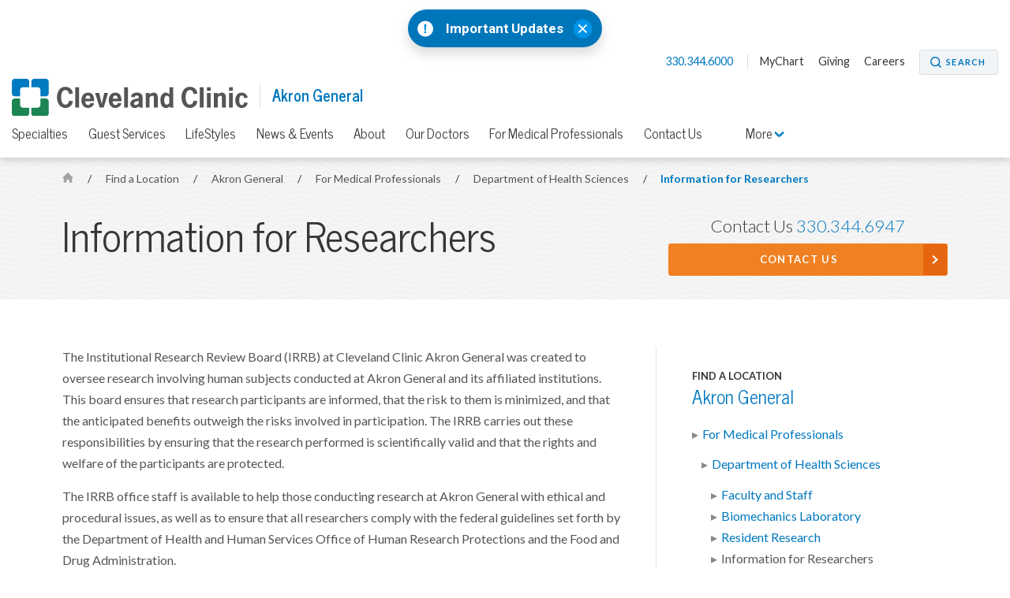

--- FILE ---
content_type: text/html; charset=utf-8
request_url: https://my.clevelandclinic.org/locations/akron-general/medical-professionals/research/information
body_size: 6864
content:


    <!DOCTYPE html>

    <html lang="en" dir="ltr">
	<head>
		<meta charset="utf-8">
		<meta name="viewport" content="width=device-width, initial-scale=1.0">
		
		
		<link href='//fonts.googleapis.com/css?family=Lato:400,300,400italic,700,700italic|News+Cycle:400,700&display=swap' rel="preload" as="style" onload="this.rel='stylesheet'" type='text/css'>
		<link href="//fonts.googleapis.com/css2?family=Roboto+Condensed&family=Roboto:wght@400;500;700;900&display=swap" rel="preload" as="style" onload="this.rel='stylesheet'">

		<link rel="stylesheet" href="/assets/styles/styles.css">
		<link rel="shortcut icon" href="/assets/imgs/favicon.ico" type="image/x-icon" />



			<!-- BigID Cookies Consent Notice start -->
			<!-- BigID Cookies Consent Notice end -->

		
        <title>Information for Researchers | Akron General</title>
    <script src="https://cdn.optimizely.com/js/28007920049.js"></script>
    <!-- Google Tag Manager -->
    <script>
(function (w, d, s, l, i) {
    w[l] = w[l] || []; w[l].push({
        'gtm.start':
    new Date().getTime(), event: 'gtm.js'
        }); var f = d.getElementsByTagName(s)[0],
j = d.createElement(s), dl = l != 'dataLayer' ? '&l=' + l : ''; j.defer = true; j.src =
'//www.googletagmanager.com/gtm.js?id=' + i + dl; f.parentNode.insertBefore(j, f);
    })(window, document, 'script', 'dataLayer', 'GTM-3M4W');</script>
    <!-- /=End Google Tag Manager -->

    <!-- Begin Web Data Layer -->
        <script src=https://assets.adobedtm.com/b4225c707162/4900abd505ae/launch-c146ea99d958.min.js async></script>
    <!-- End Web Data Layer -->
        <meta name="description" content="Learn why the Institutional Research Review Board was created at Cleveland Clinic Akron General and find other helpful information for researchers." />
        <meta property="og:title" />
        <meta property="og:image" content="https://my.clevelandclinic.org/-/scassets/images/org/social/cc-fb.jpg" />
        <meta property="twitter:card" content="summary" />
        <link rel="canonical" href="https://my.clevelandclinic.org/locations/akron-general/medical-professionals/research/information" />
        <meta property="og:url" content="https://my.clevelandclinic.org/locations/akron-general/medical-professionals/research/information" />
    <meta property="og:type" content="website" />
    <meta property="og:site_name" content="Cleveland Clinic" />
    <meta property="twitter:site" content="&#64;ClevelandClinic" />
    <meta property="twitter:creator" content="&#64;ClevelandClinic" />
    <link rel="apple-touch-icon" href="/assets/imgs/touch-icon-iphone.png">
    <link rel="apple-touch-icon" sizes="180x180" href="/assets/imgs/touch-icon-iphone-retina.png">
    <link rel="apple-touch-icon" sizes="152x152" href="/assets/imgs/touch-icon-ipad.png">
    <link rel="apple-touch-icon" sizes="167x167" href="/assets/imgs/touch-icon-ipad-retina.png">
    <link rel='icon' href="/assets/imgs/touch-icon-iphone.png" sizes="256x256" type="image/png" />
                    <link rel="alternate" href="https://my.clevelandclinic.org:443/locations/akron-general/medical-professionals/research/information" hreflang="en" />
            <link rel="alternate" href="https://my.clevelandclinic.org:443/locations/akron-general/medical-professionals/research/information" hreflang="x-default" />

	</head>
    <body class="home js-home">
        <!-- Google Tag Manager -->
        <noscript>
            <iframe sandbox security="restricted" src="//www.googletagmanager.com/ns.html?id=GTM-3M4W"
                    height="0" width="0" style="display: none; visibility: hidden"></iframe>
        </noscript>
        <!-- /=End Google Tag Manager -->

                <div id="d89JF2Fa-exV-5ixaiTVui1y_gqYcnxAVAB0ZZvIj8rs"></div>
                <div id="ccf-lcwidget-chat" class="d365-mkt-config" style="display:none" data-website-id="89JF2Fa-exV-5ixaiTVui1y_gqYcnxAVAB0ZZvIj8rs" data-hostname="ca264331a46e4359af48029ef070df94.svc.dynamics.com" data-app-id="cb30e344-c0a8-4f14-9d6c-f73e5cd00ae8" data-org-id="ae29c25f-ef18-4541-9c21-4ce5c6c1c633" data-org-url="https://m-ae29c25f-ef18-4541-9c21-4ce5c6c1c633.us.omnichannelengagementhub.com"></div>

        
<link rel="stylesheet" href="/assets/styles/vendor/magnific-popup.css">

    <section class="notification-banner js-notification-banner notification-banner__shifted-up">
        <header class="notification-banner__header">

                <span class="notification-banner__icon">
                    <a href="#notification-banner__lightbox-popup" class="notification-banner__link--expand js-notification-banner__link--expand js-lightbox-popup">
                        <img src="/-/scassets/images/org/icons/icon-emergency-circle.svg" alt="Emergency icon">
                    </a>
                </span>
                            <span class="notification-banner__title">
                    <a href="#notification-banner__lightbox-popup" class="js-lightbox-popup">
                        Important Updates
                    </a>
                </span>
                            <div class="notification-banner__action">
                    <button class="notification-banner__action-icon js-notification-banner__action-icon">
                        <img src="/Assets/imgs/icon-close--blue.svg" alt="close button"/>
                    </button>
                </div>
        </header>

        <div id="notification-banner__lightbox-popup" class="notification-banner__lightbox-popup js-notification-banner__lightbox-popup mfp-hide">
            <div class="notification-banner__lightbox js-notification-banner__lightbox container--md">
                <a class="notification-banner__lightbox-button--close js-notification-banner__lightbox-button--close">Close</a>
                <div class="notification-banner__lightbox-container">
                    <div class="notification-banner__lightbox-content">
                            <span class="notification-banner__overline">Important Updates</span>
                                                
                        <div class="notification-banner__content">
<p><strong>Coming to a Cleveland Clinic location?</strong></p>
<ul>
<li><a href="/locations/construction-alerts#moll">Moll Cancer Center at Fairview Hospital Lorain Road driveway change</a></li>
<li><a href="/locations/construction-alerts#main-campus">E. 100th Street on Cleveland Clinic Main Campus closed</a></li>
</ul>

                        </div>
                        <div class="notification-banner__buttons">


                        </div>
                    </div>
                </div>
            </div>
        </div>
    </section>


        


<header id="site-header" class="header js-site-header site-header__open-banner site-header__has-banner">

    


    <nav class="nav--utility js-nav--utility">
        <ul>
            <li>
                <a href="#notification-banner__lightbox-popup" class="nav--utility__link nav--utility__link--emergency-notification js-nav--utility__link--emergency-notification nav--hide js-lightbox-popup">
                    <img src="/Assets/imgs/icon-alert--blue.svg" alt="exclamation icon" />
                </a>
            </li>
                <li>
                    <a class="nav--utility__link nav--utility__link--phone" href="tel:330.344.6000">
                        330.344.6000
                    </a>
                </li>

                <li>
                    <a class="nav--utility__link " title="MyChart" href="/online-services/mychart" DisableWebEdit="True">MyChart</a>
                </li>
                <li>
                    <a class="nav--utility__link " href="/locations/akron-general/about/giving" DisableWebEdit="True">Giving</a>
                </li>
                <li>
                    <a class="nav--utility__link " href="https://jobs.clevelandclinic.org/job-search-results/?location=Akron%2C%20OH%2C%20USA&amp;latitude=41.0814447&amp;longitude=-81.51900529999999&amp;radius=25" DisableWebEdit="True" target="_blank">Careers</a>
                </li>

                <li>
                    <a href="/search" aria-label="Search" aria-controls="search-box" class="button--small button--search" DisableWebEdit="True" aria-expanded="false">Search</a>
                </li>
        </ul>
    </nav>


    <span class="header__logo">
<a href="/" DisableWebEdit="True"><img src="/-/scassets/images/org/logo/logo-ccf.svg?h=48&amp;la=en&amp;w=300&amp;hash=F5231F16526C9ED33D180771275ED4B7E42C2018" alt="Cleveland Clinic logo" width="300" height="48" DisableWebEdit="True" /></a>          

                <span class="header__title" >
                    <a href="/locations/akron-general">
                        Akron General
                    </a>
                </span>
    </span>

    


        <div class="nav--primary__menu js-nav--primary__menu clearfix">
            
            <a class="nav--primary__menu_toggle js-nav--primary__menu_toggle" href="#" aria-label="menu">
                <div class="hamburger-primary js-hamburger-primary">
                    <span class="hamburger-primary__line"></span>
                    <span class="hamburger-primary__line"></span>
                    <span class="hamburger-primary__line"></span>
                    <span class="hamburger-primary__line"></span>
                </div>
            </a>
                
<a href="/search" aria-label="Search" aria-controls="search-box" class="nav--primary__search_toggle button--search-dark-gray" aria-expanded="false">Search</a>            <a href="#notification-banner__lightbox-popup" class="nav--primary__link--emergency-notification js-nav--primary__link--emergency-notification nav--hide js-lightbox-popup">
                <img src="/Assets/imgs/icon-alert--blue.svg" alt="exclamation icon"/>
            </a>

            <div class="underlay js-underlay"></div>
            <div class="nav--primary__wrapper js-nav--primary__wrapper">
                <div class="nav--primary__wrapper-inner">
                    <div class="triangle-up"></div>
                    <div class="nav--primary__header">
                        Cleveland Clinic Menu
                    </div>

                    <nav>


                        <ul class="nav--primary ">
                                <li class="nav--primary__link">
                                    <a class="nav--primary__link" href="/" DisableWebEdit="True">ClevelandClinic.org</a>
                                </li>

                                    <li class="nav--primary__link  ">
                                        <a class="nav--primary__link " href="/providers" DisableWebEdit="True">Find a Provider</a>
                                    </li>
                                    <li class="nav--primary__link  ">
                                        <a class="nav--primary__link " href="/locations" DisableWebEdit="True">Locations & Directions</a>
                                    </li>
                                    <li class="nav--primary__link  ">
                                        <a class="nav--primary__link " href="/services" DisableWebEdit="True">Services</a>
                                    </li>
                                    <li class="nav--primary__link  ">
                                        <a class="nav--primary__link " href="/patients" DisableWebEdit="True">Patients & Visitors</a>
                                    </li>
                                    <li class="nav--primary__link  ">
                                        <a class="nav--primary__link " href="/health" DisableWebEdit="True">Health Library</a>
                                    </li>
                                    <li class="nav--primary__link  ">
                                        <a class="nav--primary__link " href="/patients/information/access" DisableWebEdit="True">Appointments</a>
                                    </li>

                        </ul>
                    </nav>

                    


    <div class="nav--primary__buttons clearfix">
<a class="button--small " title="MyChart" href="/online-services/mychart" DisableWebEdit="True">MyChart</a>    </div>

                </div>

                    <div class="nav--primary__extra shade">
                        Call for Additional Assistance
                        <a href="tel:330.344.6000">330.344.6000</a>
                    </div>
            </div>
        </div>
            <a class="nav-toggle--secondary js-nav-toggle--secondary" href="#">
                <div class="hamburger-secondary js-hamburger-secondary">
                    <span class="hamburger-secondary__line"></span>
                    <span class="hamburger-secondary__line"></span>
                    <span class="hamburger-secondary__line"></span>
                    <span class="hamburger-secondary__line"></span>
                </div>

                Akron General Menu
            </a>
        <nav class="nav--secondary js-nav--secondary">
            <ul>
                    <li class="nav--secondary__link--primary"><a class="nav--secondary__link" href="/locations/akron-general" DisableWebEdit="True">Akron Hospital</a></li>
                                        <li>
                            <a class="nav--secondary__link " href="/locations/akron-general/specialties" DisableWebEdit="True">Specialties</a>
                        </li>
                        <li>
                            <a class="nav--secondary__link " href="/locations/akron-general/guest-services" DisableWebEdit="True">Guest Services</a>
                        </li>
                        <li>
                            <a class="nav--secondary__link " href="/locations/akron-general/lifestyles" DisableWebEdit="True">LifeStyles</a>
                        </li>
                        <li>
                            <a class="nav--secondary__link " href="/locations/akron-general/news-events" DisableWebEdit="True">News & Events</a>
                        </li>
                        <li>
                            <a class="nav--secondary__link " href="/locations/akron-general/about" DisableWebEdit="True">About</a>
                        </li>
                        <li>
                            <a class="nav--secondary__link " href="/locations/akron-general/staff" DisableWebEdit="True">Our Doctors</a>
                        </li>
                        <li>
                            <a class="nav--secondary__link " href="/locations/akron-general/medical-professionals" DisableWebEdit="True">For Medical Professionals</a>
                        </li>
                        <li>
                            <a class="nav--secondary__link " href="/locations/akron-general/contact" DisableWebEdit="True">Contact Us</a>
                        </li>
                                                    <li class="nav--secondary__dropdown-wrapper">
                        <a class="nav--secondary__link nav--secondary__dropdown-toggle js-nav--secondary__dropdown-toggle" href="#">
                            More <i class="icon-toggle icon-arrow-down js-icon-toggle" role="img" aria-label="Menu Arrow Icon"></i>
                        </a>

                        <div class="nav--secondary__dropdown">
                            <div class="triangle-up"></div>
                            <div class="nav--primary__header">
                                Cleveland Clinic Menu
                            </div>

                            <nav>
                                <ul class="nav--primary__in-nav--secondary">
                                        <li class="nav--primary__link">  
                                            <a class="nav--primary__link" href="/" DisableWebEdit="True">ClevelandClinic.org</a>
                                        </li>

                                            <li class="nav--primary__link  "> 
                                                <a class="nav--primary__link " href="/providers" DisableWebEdit="True">Find a Provider</a>
                                            </li>
                                            <li class="nav--primary__link  "> 
                                                <a class="nav--primary__link " href="/locations" DisableWebEdit="True">Locations & Directions</a>
                                            </li>
                                            <li class="nav--primary__link  "> 
                                                <a class="nav--primary__link " href="/services" DisableWebEdit="True">Services</a>
                                            </li>
                                            <li class="nav--primary__link  "> 
                                                <a class="nav--primary__link " href="/patients" DisableWebEdit="True">Patients & Visitors</a>
                                            </li>
                                            <li class="nav--primary__link  "> 
                                                <a class="nav--primary__link " href="/health" DisableWebEdit="True">Health Library</a>
                                            </li>
                                            <li class="nav--primary__link  "> 
                                                <a class="nav--primary__link " href="/patients/information/access" DisableWebEdit="True">Appointments</a>
                                            </li>
                                </ul>
                            </nav>
                        </div>
                    </li>
            </ul>
        </nav>




</header>


        



    <section class="hero-content theme-light-gray-pattern">
        <div class="container hero-pad">





<nav class="breadcrumb breadcrumb__sticky-hidden ">
            <a href="/" class="breadcrumb__link icon-home">
                <span class="element-invisible">Home</span>
            </a>
            <span class="breadcrumb__separator">/</span>
                        <a href="/locations" class="breadcrumb__link">
                            Find a Location
                        </a>
            <span class="breadcrumb__separator">/</span>
                        <a href="/locations/akron-general" class="breadcrumb__link">
                            Akron General
                        </a>
            <span class="breadcrumb__separator">/</span>
                        <a href="/locations/akron-general/medical-professionals" class="breadcrumb__link">
                            For Medical Professionals
                        </a>
            <span class="breadcrumb__separator">/</span>
                        <a href="/locations/akron-general/medical-professionals/research" class="breadcrumb__mobile breadcrumb__link">
                            Department of Health Sciences
                        </a>
            <span class="breadcrumb__separator">/</span>
                        <a href="/locations/akron-general/medical-professionals/research/information" class="breadcrumb__current">
                            Information for Researchers
                        </a>

</nav>

            <div class="l-66-33--1">
                    <h1 class="hero-content__title lede">

                        Information for Researchers
                    </h1>
            </div>

                <div class="l-66-33--2  " id="js-contact-us-area">

    <ul class="contact-box">

                    <li class="contact-box__phone">Contact Us <a href="tel:3303446947 ">330.344.6947</a></li>
                    <li><a href="/locations/akron-general/contact" class="button--strong button--full button--arrow">Contact Us</a></li>

    </ul>


                </div>

        </div>
    </section>


<div class="page-content">
    


<article class="content content-panel">
    <!-- 2:1 Column Content area + sidebar -->    
    <div class="container content-pad">
        <div class="l-66-33--1 main-content">

<p>The Institutional Research Review Board (IRRB) at Cleveland Clinic Akron General was created to oversee research involving human subjects conducted at Akron General and its affiliated institutions. This board ensures that research participants are informed, that the risk to them is minimized, and that the anticipated benefits outweigh the risks involved in participation. The IRRB carries out these responsibilities by ensuring that the research performed is scientifically valid and that the rights and welfare of the participants are protected.</p>
<p>The IRRB office staff is available to help those conducting research at Akron General with ethical and procedural issues, as well as to ensure that all researchers comply with the federal guidelines set forth by the Department of Health and Human Services Office of Human Research Protections and the Food and Drug Administration.</p>
<p>If you are a researcher and would like additional information regarding conducting&nbsp;research involving human subjects&nbsp;at Akron General, please contact the IRRB office at 330.344.6947 or email <a href="mailto:AG-IRRB@ccf.org?subject=IRRB Inquiry">AG-IRRB@ccf.org</a>.</p>
<p>For questions regarding research not involving human subjects, please email the Department of Research at <a href="mailto:agresearch@ccf.org">agresearch@ccf.org</a>.</p>
<h3>Research Toolkit</h3>
<p><strong>Meeting Dates</strong></p>
<ul>
    <li><a href="/-/scassets/files/org/locations/akron-general/research/2018-institutional-research-review-board-meetings.pdf?la=en" target="_blank">View upcoming meeting dates</a>&nbsp;</li>
</ul>
<p><strong>Research Charges<br>
</strong>IRB Review Fee</p>
<ul>
    <li>Institutional Research Review Board Initial Review: $2,500</li>
    <li>Institutional Research Review Board Annual Review: $1,000</li>
</ul>
<p><strong>Additional Resources</strong></p>
<ul>
    <li><a href="https://www.clinicaltrials.gov/" target="_blank">ClinicalTrials.gov</a></li>
    <li><a href="https://www.hhs.gov/ohrp/" target="_blank">Office for Human Research Protections</a></li>
    <li><a href="https://www.hhs.gov/" target="_blank">U.S. Department of Health and Human Services</a></li>
    <li><a href="https://ori.hhs.gov/" target="_blank">The Office of Research Integrity</a></li>
    <li><a href="http://www.fda.gov" target="_blank">U.S. Food and Drug Administration</a></li>
    <li><a href="https://www.citiprogram.org" target="_blank">   Collaborative Institutional Training Initiative (CITI Training)</a></li>
</ul>

        </div>
        <aside class="l-66-33--2 side-content side-blocks">
    


<div class="side-block side-nav">
                    <div class="side-list-nav__subtitle">
Find a Location                </div>
                <h3 class="side-block__title lede">
                <a class="" href="/locations/akron-general">
Akron General                </a>
                </h3>
            <ul class="side-list-nav">
                <li class="">
                <a class="" href="/locations/akron-general/medical-professionals">
For Medical Professionals                </a>
            <ul class="side-list-subnav">
                <li class="">
                <a class="" href="/locations/akron-general/medical-professionals/research">
Department of Health Sciences                </a>
            <ul class="side-list-subnav">
                <li class="">
                <a class="" href="/locations/akron-general/medical-professionals/research/staff">
Faculty and Staff                </a>
                </li>
                <li class="">
                <a class="" href="/locations/akron-general/medical-professionals/research/biomechanics-laboratory">
Biomechanics Laboratory                 </a>
                </li>
                <li class="">
                <a class="" href="/locations/akron-general/medical-professionals/research/resident-research">
Resident Research                </a>
                </li>
                <li class="">
                <a class="active" href="/locations/akron-general/medical-professionals/research/information">
Information for Researchers                </a>
                </li>
                <li class="">
                <a class="" href="/locations/akron-general/medical-professionals/research/clinical-trials">
Clinical Trials                </a>
                </li>
            </ul>

                </li>
            </ul>

                </li>
            </ul>




</div>

</aside>

    </div>
</article>

</div>



        <section class="contact-box-ribbon js-contact-box-ribbon theme-blue-gray-pattern">
    <div class="container content-pad">

    <ul class="contact-box">

                    <li class="contact-box__phone">Contact Us <a href="tel:3303446947 ">330.344.6947</a></li>
                    <li><a href="/locations/akron-general/contact" class="button--strong button--full button--arrow">Contact Us</a></li>

    </ul>


    </div>
</section>

<section class="footer-social js-footer-social">
    <div class="container">
<a href="https://www.facebook.com/pages/cleveland-clinic/57114943099?ref=nf" DisableWebEdit="True" class="footer-social__link" target="_blank">            <i class="icon-social-facebook" role="img" aria-label="Facebook Icon"></i> <span class="element-invisible">Facebook</span>
</a>
<a href="https://twitter.com/clevelandclinic" DisableWebEdit="True" class="footer-social__link" target="_blank">            <i class="icon-social-twitter" role="img" aria-label="Twitter Icon"></i> <span class="element-invisible">Twitter</span>
</a>
<a href="https://www.youtube.com/user/clevelandclinic" DisableWebEdit="True" class="footer-social__link" target="_blank">            <i class="icon-social-youtube" role="img" aria-label="YouTube Icon"></i> <span class="element-invisible">YouTube</span>
</a>
<a href="https://instagram.com/clevelandclinic/" DisableWebEdit="True" class="footer-social__link" target="_blank">            <i class="icon-social-instagram" role="img" aria-label="Instagram Icon"></i> <span class="element-invisible">Instagram</span>
</a>
<a href="http://www.linkedin.com/company/cleveland-clinic" DisableWebEdit="True" class="footer-social__link" target="_blank">            <i class="icon-social-linkedin" role="img" aria-label="LinkedIn Icon"></i> <span class="element-invisible">LinkedIn</span>
</a>
<a href="https://pinterest.com/clevelandclinic/" DisableWebEdit="True" class="footer-social__link" target="_blank">            <i class="icon-social-pinterest" role="img" aria-label="Pinterest Icon"></i> <span class="element-invisible">Pinterest</span>
</a>
<a href="https://www.snapchat.com/add/clevelandclinic" DisableWebEdit="True" class="footer-social__link" target="_blank">            <i class="icon-social-snapchat" role="img" aria-label="Snapchat Icon"></i> <span class="element-invisible">Snapchat</span>
</a>    </div>
</section>

<footer class="footer js-footer">
    <div class="container content-pad">
                            <div class="footer__item l-4col--1">
                                <h5 class="footer__title lede">Actions</h5>
                                <nav class="footer__nav">
<a title="Appointments" href="/locations/akron-general/guest-services/appointments" DisableWebEdit="True">Appointments</a><a title="Pay Your Bill" href="/patients/billing-finance" DisableWebEdit="True">Pay Your Bill</a><a title="Price Transparency" href="/patients/billing-finance/comprehensive-hospital-charges" DisableWebEdit="True">Price Transparency</a><a href="/patients/billing-finance" DisableWebEdit="True">Financial Assistance</a><a title="Accepted Insurance" href="/patients/billing-finance" DisableWebEdit="True">Accepted Insurance</a><a href="https://my.clevelandclinic.org/locations/akron-general/about/giving" DisableWebEdit="True" target="_blank">Make a Donation</a><a title="Refer a Patient" href="https://my.clevelandclinic.org/professionals/referring" DisableWebEdit="True">Refer a Patient</a><a title="Phone Directory" href="/locations/akron-general/about/directory" DisableWebEdit="True">Phone Directory</a>                                </nav>
                            </div>
                            <div class="footer__item l-4col--2">
                                <h5 class="footer__title lede">Blog, News &amp; Apps</h5>
                                <nav class="footer__nav">
<a title="Consult QD" href="https://consultqd.clevelandclinic.org" DisableWebEdit="True" target="_blank">Consult QD</a><a title="Health Essentials" href="https://health.clevelandclinic.org" DisableWebEdit="True" target="_blank">Health Essentials</a><a title="Newsroom" href="https://newsroom.clevelandclinic.org" DisableWebEdit="True" target="_blank">Newsroom</a><a href="/mobile-apps/myclevelandclinic" DisableWebEdit="True">MyClevelandClinic</a><a href="/online-services/mychart" DisableWebEdit="True">MyChart</a>                                </nav>
                            </div>
                            <div class="footer__item l-4col--3">
                                <h5 class="footer__title lede">About Cleveland Clinic</h5>
                                <nav class="footer__nav">
<a href="/about/history" DisableWebEdit="True">100 Years of Cleveland Clinic</a><a href="/about" DisableWebEdit="True">About Us</a><a href="/locations" DisableWebEdit="True">Locations</a><a href="/departments/patient-experience/depts/quality-patient-safety" DisableWebEdit="True">Quality & Patient Safety</a><a href="/departments/patient-experience/depts/office-patient-experience" DisableWebEdit="True">Patient Experience</a><a href="/research" DisableWebEdit="True">Research & Innovations</a><a href="/about/community" DisableWebEdit="True">Community Commitment</a><a title="Careers" href="https://jobs.clevelandclinic.org/" DisableWebEdit="True" target="_blank">Careers</a><a href="/about/for-employees" DisableWebEdit="True">For Employees</a><a href="/professionals" DisableWebEdit="True">Resources for Medical Professionals</a>                                </nav>
                            </div>
                            <div class="footer__item l-4col--4">
                                <h5 class="footer__title lede">Site Information &amp; Policies</h5>
                                <nav class="footer__nav">
<a title="Send Us Feedback" href="https://my.clevelandclinic.org/webcontact/webmail" DisableWebEdit="True">Send Us Feedback</a><a href="/about/website/site-map" DisableWebEdit="True">Site Map</a><a href="/about/website" DisableWebEdit="True">About this Website</a><a href="/about/website/reprints-licensing" DisableWebEdit="True">Copyright, Reprint & Licensing</a><a href="/about/website/terms-of-use" DisableWebEdit="True">Website Terms of Use</a><a href="/about/website/privacy-security" DisableWebEdit="True">Privacy Policy</a><a href="/about/website/privacy-practices" DisableWebEdit="True">Notice of Privacy Practices</a><a href="/about/website/non-discrimination-notice" DisableWebEdit="True">Non-Discrimination and Availability</a>                                </nav>
                            </div>

    </div>
    <div class="container">
        <div class="l-1col">
            <div class="footer__text" dir="ltr">
                9500 Euclid Avenue, Cleveland, Ohio 44195 | <a href="tel:800.223.2273">800.223.2273</a> | &copy; 2026 Cleveland Clinic. All Rights Reserved.
            </div>
        </div>
    </div>
</footer>

        <a href="#" class="back-to-top js-back-to-top"><img src="/assets/imgs/back-to-top-button.svg" alt="Back to Top" width="60" height="60"></a>
        				<script type="text/javascript" src="/Assets/scripts/dist/cookie-banner-scripts.js"></script>
				<script type="text/javascript">addCookieBannerStyles();</script>
				<script type="text/javascript" src="https://bigidcmp.cloud/banner.js?siteId=e7a0b4f7-3b3b-49ce-9467-9e699346f114"></script>

			<script type="text/javascript">
                var LOCATIONS_INDEX_NAME_DEFAULT = 'locations_prod';
                var LOCATIONS_INDEX_NAME_DISTANCE = 'locations_prod_distance';
                var CONSULTANT_INDEX_NAME_DEFAULT = 'london_fac_prod';
                var CONSULTANT_INDEX_NAME_ASC = 'london_fac_prod_asc';
                var CONSULTANT_INDEX_NAME_DESC = 'london_fac_prod_desc';
                var MEDICAL_PERSONNEL_INDEX_NAME_DEFAULT = 'medical_personnel_prod';
                var MEDICAL_PERSONNEL_INDEX_NAME_ALPHA_ASC = 'medical_personnel_prod_name_asc';
                var MEDICAL_PERSONNEL_INDEX_NAME_ALPHA_DESC = 'medical_personnel_prod_name_desc';
                var SITE_INDEX_NAME_DEFAULT = 'Sitecore_Prod';
                var CLINICAL_TRIALS_INDEX_NAME_DEFAULT = 'clinical_trials_prod';
                var PHILANTHROPY_INDEX_NAME_DEFAULT = 'fundraisers_prod';
                var DESIGNATION_INDEX_NAME_DEFAULT = 'fundraiser_designations_prod';
			</script>

                    <script src="https://mktdplp102cdn.azureedge.net/public/latest/js/ws-tracking.js?v=1.78.2008.0"></script>

            <script id="js-jquery" src="https://code.jquery.com/jquery-3.0.0.min.js"></script>

        <script>
            var notificationBannerCookieName = "notification_banner2AAABFC1C3AB5738580FD71851088B0C";
        </script>

    <script src="/assets/scripts/dist/page-scripts.js"></script>


        
        
    <script defer src="https://static.cloudflareinsights.com/beacon.min.js/vcd15cbe7772f49c399c6a5babf22c1241717689176015" integrity="sha512-ZpsOmlRQV6y907TI0dKBHq9Md29nnaEIPlkf84rnaERnq6zvWvPUqr2ft8M1aS28oN72PdrCzSjY4U6VaAw1EQ==" data-cf-beacon='{"rayId":"9bf7f9594d11c6f8","version":"2025.9.1","serverTiming":{"name":{"cfExtPri":true,"cfEdge":true,"cfOrigin":true,"cfL4":true,"cfSpeedBrain":true,"cfCacheStatus":true}},"token":"a5dd86740842424582cb4c460172d4c9","b":1}' crossorigin="anonymous"></script>
</body>
</html>


--- FILE ---
content_type: application/javascript
request_url: https://match.adsrvr.org/track/rid?v=1.0.0&ttd_pid=i6t6mlg&type=javascript
body_size: 223
content:

if (window.OpenID && typeof OpenID.getIds === "function")
       OpenID.getIds({"TDID":"1eb3357b-de74-4b7f-801c-e8ad03da5713","TDID_LOOKUP":"FALSE","TDID_CREATED_AT":"2026-01-17T18:39:15"});
